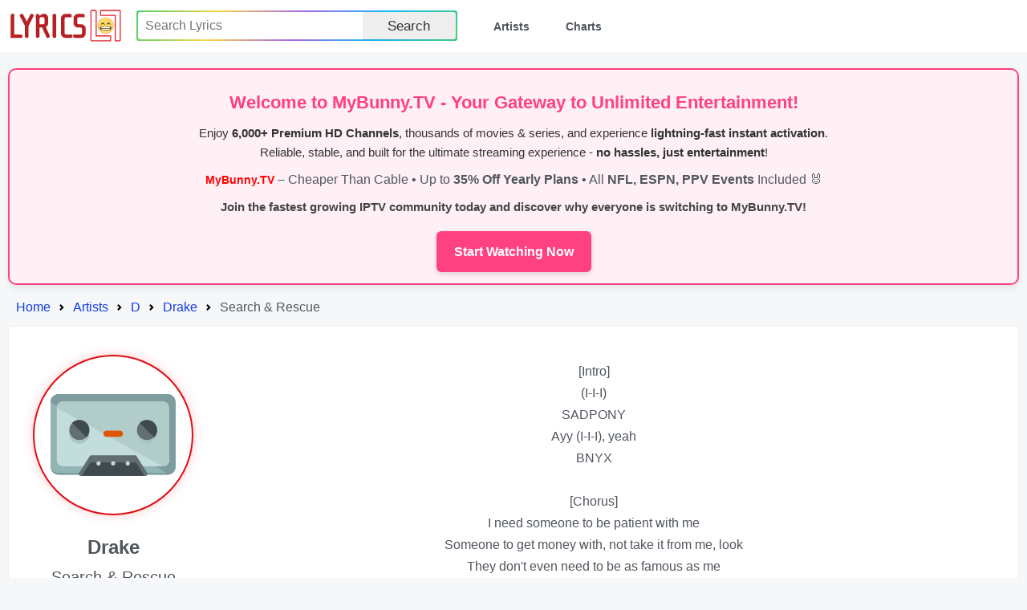

--- FILE ---
content_type: text/html; charset=utf-8
request_url: https://lyrics.lol/artist/130-drake/lyrics/8955184-search-rescue
body_size: 3042
content:
<!DOCTYPE html><html lang="en"><head> <meta name="google-adsense-account" content="ca-pub-7555424988682004"><title>Lyrics.lol :: Search &amp;amp; Rescue by Drake</title><meta charset="utf-8" /><meta content="width=device-width,initial-scale=1" name="viewport" /><meta name="description" content="Lyrics.lol is the world's biggest collection of song lyrics from A to Z." /><meta name="keywords" content="lyrics, lyric, lyrixs, songtext, music, musicsongs, free lyric, free lyrics, song lyrics, songs, paroles, artist, top lyrics, top50, top100, top200, spotify, spotify charts, rap lyrics, country lyrics, hip hop lyrics, rock lyrics, country lyrics, music lyrics, Lyrics.LoL" /><link rel="shortcut icon" href="/favicon.ico" /><link rel="stylesheet preload" href="/rsrc/css/main.css" type="text/css"><script type="application/ld+json">
{
	"@context": "http://schema.org",
	"@type": "BreadcrumbList",
	"itemListElement": [{
		"@type": "ListItem",
		"position": 1,
		"item": {
			"@type": "WebPage",
			"@id": "https://lyrics.lol/",
			"name": "Home"
		}
	},{
		"@type": "ListItem",
		"position": 2,
		"item": {
			"@type": "WebPage",
			"@id": "https://lyrics.lol/artists/d",
			"name": "Letter D Artists"
		}
	},{
		"@type": "ListItem",
		"position": 3,
		"item": {
			"@type": "WebPage",
			"@id": "https://lyrics.lol/artist/130-drake",
			"name": "Drake"
		}
	},{
		"@type": "ListItem",
		"position": 4,
		"item": {
			"@type": "WebPage",
			"@id": "https://lyrics.lol/artist/130-drake/lyrics/8955184-search-rescue",
			"name": "Letter  Artists"
		}
	}]
}
</script></head><body><header class="header"><a class="skip" href="#body" tabindex="0">Skip to content</a><div class="wrap"><div class="logo"><a href="/"><img src="/rsrc/i/logo.svg" alt="Lyrics.LOL" width="95%" height="100%"></a></div><input type="checkbox" id="switch"><div class="menu"><ul><li><form action="/search/" method="get"><div class="uiInline rainbow"><div class="wrap"><div class="inputWrap"><input type="text" name="q" value="" placeholder="Search Lyrics" aria-label="Search"></div><div class="optWrap"><label class="uiBtn"><button type="submit">Search</button></label></div></div></div></form></li><li><a href="/artists">Artists</a></li><li><a href="/">Charts</a></li></ul></div><label class="switch" for="switch"></label></div></header><div id="body"><div style="border: 2px solid #ff4081; background: #fff0f6; padding: 14px; text-align: center; border-radius: 10px; font-family: Arial, sans-serif; margin-bottom: 14px; box-shadow: 0 4px 10px rgba(0,0,0,0.08);">
    <h2 style="color:#ff4081; margin: 8px 0; font-size:22px;">Welcome to <b>MyBunny.TV</b> - Your Gateway to Unlimited Entertainment!</h2>
    <p style="font-size:15px; color:#333; margin: 8px 0; line-height:1.6;">
        Enjoy <b>6,000+ Premium HD Channels</b>, thousands of movies & series, and experience <b>lightning-fast instant activation</b>.<br> 
        Reliable, stable, and built for the ultimate streaming experience - <b>no hassles, just entertainment</b>!
    </p>
	<b style="color:red; font-size:14px;">MyBunny.TV</b> – Cheaper Than Cable • Up to <b>35% Off Yearly Plans</b> • All <b>NFL, ESPN, PPV Events</b> Included 🐰
    <p style="font-size:15px; margin: 8px 0; color:#444; font-weight:bold;">
        Join the fastest growing IPTV community today and discover why <b>everyone is switching to MyBunny.TV</b>!
    </p>
    <a href="https://mybunny.tv" style="display:inline-block; background:#ff4081; color:#fff; padding:12px 22px; border-radius:6px; text-decoration:none; font-weight:bold; font-size:16px; margin-top:10px; box-shadow:0 2px 6px rgba(0,0,0,0.15);">
        Start Watching Now
    </a>
</div><div><ol class="breadcrumbs"><li class="step"><a href="/">Home</a></li><li class="step"><a href="/artists">Artists</a></li><li class="step"><a href="/artists/d">D</a></li><li class="step"><a href="/artist/130-drake">Drake</a></li><li class="step">Search &amp; Rescue</li></ul></div><div class="sect Body T"><div class="lCol"><div class="wrap"><div class="pic"><div></div></div><div class="info"><div class="artist">Drake</div><div class="sName">Search &amp; Rescue</div><div class=""></div></div><div class="related"></div></div></div><div class="rCol"><div class="lBody"><br>[Intro]<br>(I-I-I)<br>SADPONY<br>Ayy (I-I-I), yeah<br>BNYX<br><br>[Chorus]<br>I need someone to be patient with me<br>Someone to get money with, not take it from me, look<br>They don't even need to be as famous as me<br>I don't think I'll meet 'em at the places I be (I-I-I)<br>But deep down I think about you all day, mami<br>I know I'm a pitbull, but dale, mami<br>I just wanna take you on a holiday, mami<br>Say what's on your mind, I'm a call away, mami<br><br>[Post-Chorus]<br>Come and rescue me, woah<br>Take me out the club, what? Take me out the trap, what? (I-I-I)<br>Take me off the market, take me off the map<br>I'm tryna hit the group chat and tell 'еm it's a—<br>Come and rescue mе<br>Take me out the club, take me out the trap<br>Take me off the market, take me off the map<br>I'm tryna hit the group chat and tell 'em it's a wrap<br>[Break: Kim Kardashian &amp; Kris Jenner]<br>I didn't come this far, just to come this far and not be happy<br>Okay, that's fair<br>Remember that<br>You didn't come this far, just to come this far<br>Yep, I saw it on the internet, hehehe<br><br>[Verse 1]<br>I don't really know how to confess my love<br>Really seem like God wanna test my love for you (I-I-I)<br>Don't know how to express my love<br>That's why I American Expre-e-e-e-e-ess my love for you<br>I need you, yeah, I really do, tell me what to do (Okay)<br>Tell me what to do (Okay), tell me what to do<br>All I know is hit the mall and see what damage I could do (Okay)<br>I gave you the world, but there's other planets too, where<br><br>[Chorus]<br>I need someone to be patient with me<br>Someone to get money with, not take it from me, look<br>They don't even need to be as famous as me<br>I don't think I'll meet 'em at the places I be  (I-I-I)<br>But deep down I think about you all day, mami<br>I know I'm a pitbull, but dale, mami<br>I just wanna take you on a holiday, mami<br>Say what's on your mind, I'm a call away, mami<br>[Post-Chorus]<br>Come and rescue me, woah<br>Take me out the club, what? Take me out the trap, what? (I-I-I)<br>Take me off the market, take me off the map<br>I'm tryna hit the group chat and tell 'em it's a—<br>Come and rescue me<br>Take me out the club, take me out the trap<br>Take me off the market, take me off the map<br>I'm tryna hit the group chat and tell 'em it's a wrap<br><br>[Bridge]<br>(Come and rescue me, woah)<br>(Take me out the club, what?, take me out the trap, what?)<br>(Take me off the market, take me off the map)<br>(I'm tryna hit the group chat and tell 'em it's a—)<br>Man, I'm tryna hit the— (Ayy, what?)<br><br>[Verse 2]<br>Don't hit me up and "WYD" me, baby, nah<br>Send a boy a P-I-C or "See me, baby," damn<br>Okay, now we talkin', yeah, okay, now we talkin', yeah<br>Okay, now we talkin', yeah<br>When we talk, you gotta listen, I don't wanna go missin'<br>I wanna be consistent, not a opposition side<br>Put you in a—<br>I won't put you in a fucked-up position, I<br>[Chorus]<br>I need someone to be patient with me<br>Someone to get money with, not take it from me, look<br>They don't even need to be as famous as me<br>I don't think I'll meet 'em at the places I be<br>But deep down I think about you all day, mami<br>I know I'm a pitbull, but dale, mami<br>I just wanna take you on a holiday, mami<br>Say what's on your mind, I'm a call away, mami<br><br>[Post-Chorus]<br>Come and rescue me, woah<br>Take me out the club, what? Take me out the trap, what? (I-I-I)<br>Take me off the market, take me off the map<br>I'm tryna hit the group chat and tell 'em it's a—<br>Come and rescue me<br>Take me out the club, take me out the trap<br>Take me off the market, take me off the map<br>I'm tryna hit the group chat and tell 'em it's a wrap</div></div></div></div><footer class="footer"><div class="wrap"><div class="menu"><ul><li>All Artists:</li><a href="/artists/a">A</a><a href="/artists/b">B</a><a href="/artists/c">C</a><a href="/artists/d">D</a><a href="/artists/e">E</a><a href="/artists/f">F</a><a href="/artists/g">G</a><a href="/artists/h">H</a><a href="/artists/i">I</a><a href="/artists/j">J</a><a href="/artists/k">K</a><a href="/artists/l">L</a><a href="/artists/m">M</a><a href="/artists/n">N</a><a href="/artists/o">O</a><a href="/artists/p">P</a><a href="/artists/q">Q</a><a href="/artists/r">R</a><a href="/artists/s">S</a><a href="/artists/t">T</a><a href="/artists/u">U</a><a href="/artists/v">V</a><a href="/artists/w">W</a><a href="/artists/x">X</a><a href="/artists/y">Y</a><a href="/artists/z">Z</a><a href="/artists/0">#</a></ul></div><div class="links"><a href="/adv.php">Contact Us</a><a href="/copyright.php">DMCA Policy</a><a href="/privacy.php">Privacy Policy</a></div><div class="copyright">© 2026 <span>«lyrics.lol»</span>. All rights reserved.</div></div></footer><script defer src="https://static.cloudflareinsights.com/beacon.min.js/vcd15cbe7772f49c399c6a5babf22c1241717689176015" integrity="sha512-ZpsOmlRQV6y907TI0dKBHq9Md29nnaEIPlkf84rnaERnq6zvWvPUqr2ft8M1aS28oN72PdrCzSjY4U6VaAw1EQ==" data-cf-beacon='{"version":"2024.11.0","token":"f06b4ebb8eb8407e8381400e2165fa47","r":1,"server_timing":{"name":{"cfCacheStatus":true,"cfEdge":true,"cfExtPri":true,"cfL4":true,"cfOrigin":true,"cfSpeedBrain":true},"location_startswith":null}}' crossorigin="anonymous"></script>
</body></html>